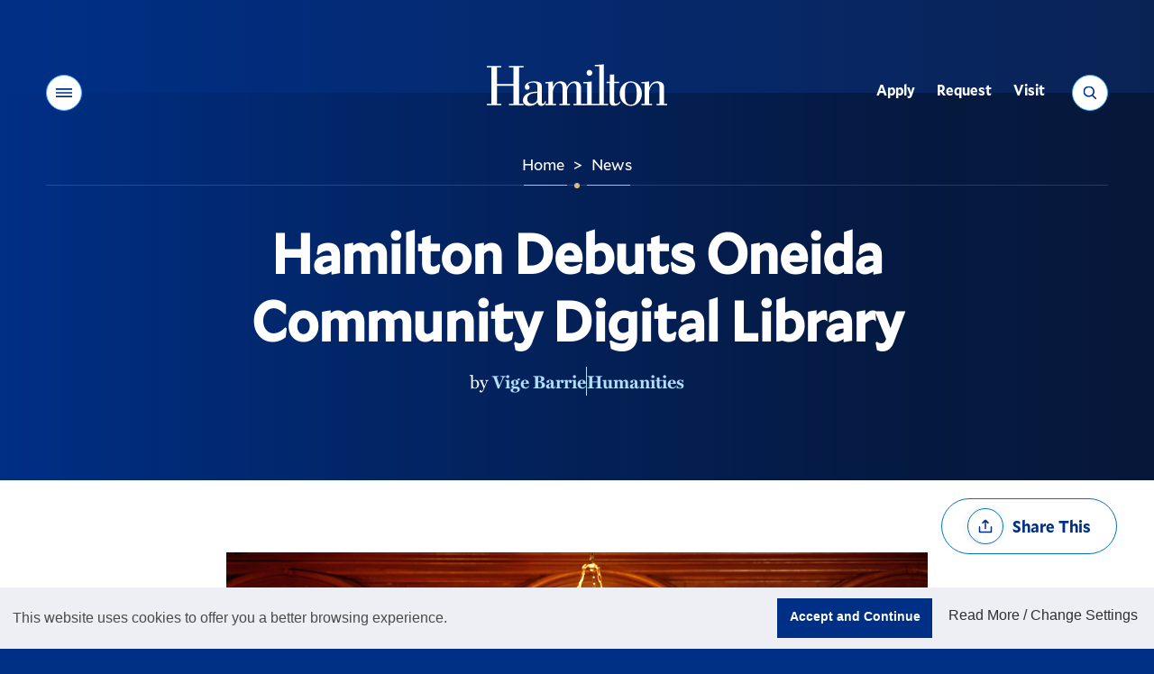

--- FILE ---
content_type: application/javascript
request_url: https://www.hamilton.edu/sitemanager/scripts/modules/multimedia.js
body_size: 650
content:
$(document).ready(function(){

	if ( typeof(pp) == 'undefined' ) {
		
		var  pp = $("a[rel^='prettyPhoto']");
		
		if ( pp.length ) {

			pp.prettyPhoto({counter_separator_label:' of ',show_title:false});
			
			$("a[rel^='prettyPhoto']").on('click',function(){ });
		
		}
		
	}
	
	$('a.embedcode').on('click', function() {

		var $this = $(this),
			$dialog = $('<div id="vidcode"></div>'),
			maxwidth = 860,
	   		nwdith = 460,
	   		ntitle = '',
			nname = '',
			id = $(this).attr('href');

	    if ( $this.attr('rel') !== '' ) {

	  		var nwidth = parseInt($this.attr('rel')) + 30;

			if ( nwidth > maxwidth ) {
			
				var nwidth=maxwidth;
			
			}
		  	
		} else { 
			
			var nwidth = 460;
		
		}
							
		if ( $(this).attr('name') !== '' ) {

			var nname = $(this).attr('name');

		} else { 

			var nname = 'Hamilton College';

		}		  
							
		getcode(id,nwidth);

		$dialog
			.dialog({
				autoOpen: false,
				modal: true,
				position: ['center',30],
				title: nname,
				width: nwidth,
			});
		
		$dialog.dialog('open');
		   	
		return false;

	});

		
});

if ( typeof(ap_stopAll) != 'function' ) {
	ap_stopAll = function(playerID){
		try { $('.audioplayer').each(function() { this.SetVariable("closePlayer", 0) } ); } catch (e) {}
	}
}

getcode = function(id,width){
	$.ajax({
  		url: '/sitemanager/multimedia/ajax/viddlerapi.cfm?action=getembed&videoid='+id+'&width='+width,
		cache: false,
  		success: function(data) {  			
			$('#vidcode').html(data);
		}
	});
}
